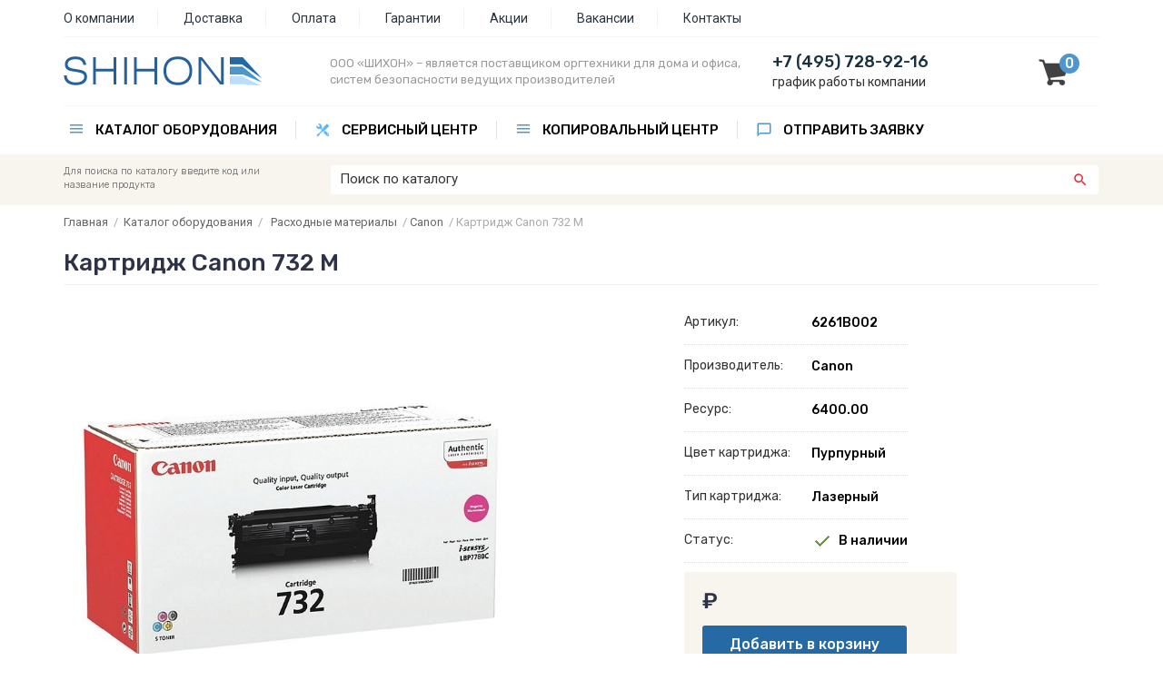

--- FILE ---
content_type: text/html; charset=windows-1251
request_url: https://www.shihon.ru/catalog/144/1457/
body_size: 6920
content:
<!DOCTYPE html>
<html lang="ru">
<head>
<title>Картридж Canon 732 M купить в Москве по низкой цене 6261B002 | Интернет-магазин ШИХОН</title>
<meta http-equiv="Content-Type" content="text/html; charset=windows-1251" />
<meta name="viewport" content="width=device-width, initial-scale=1, user-scalable=no">
<meta name="Keywords" content="" />
<meta name="Description" content="Картридж Canon 732 M купить в интернет-магазине ШИХОН по выгодной цене с доставкой по Москве и России" />
<meta name="robots" content="index,follow" />
<link rel="icon" href="/favicon.ico" type="image/x-icon" />
<link rel="shortcut icon" href="/favicon.ico" type="image/x-icon" />
<link rel="apple-touch-icon" sizes="120x120" href="/apple-touch-icon.png">
<link rel="icon" type="image/png" sizes="32x32" href="/favicon-32x32.png">
<link rel="icon" type="image/png" sizes="16x16" href="/favicon-16x16.png">
<link rel="manifest" href="/site.webmanifest">
<link rel="mask-icon" href="/safari-pinned-tab.svg" color="#5bbad5">
<meta name="msapplication-TileColor" content="#da532c">
<meta name="theme-color" content="#ffffff">
<link href="https://fonts.googleapis.com/css?family=Rubik:300,400,500,700&subset=cyrillic" rel="stylesheet" />
<link href="https://fonts.googleapis.com/css?family=Roboto:100,400,300,500,600,700,800&subset=latin,cyrillic" rel="stylesheet" />

<link rel="stylesheet" type="text/css" href="/templates/des/css/bootstrap.css"/>
<link rel="stylesheet" type="text/css" href="/templates/des/css/css.css"/>
<link rel="stylesheet" type="text/css" href="/templates/des/css/menu.css"/>
<link rel="stylesheet" type="text/css" href="/templates/des/css/tooltip.css"/>
<link rel="stylesheet" href="/templates/des/css/pushy.css">

<script src="https://ajax.googleapis.com/ajax/libs/jquery/1.12.0/jquery.min.js"></script>
<script type="text/javascript" src="/templates/des/js/magiczoomplus/magiczoomplus.js"></script>
<link rel="stylesheet" type="text/css" href="/templates/des/js/magiczoomplus/magiczoomplus.css" />

<script type="text/javascript" src="/templates/des/js/prototype.js"></script>
<script type="text/javascript" src="/templates/des/js/common.js"></script>
<script type="text/javascript" src="/templates/des/js/sa/effects.js"></script>
<script type="text/javascript" src="/templates/des/js/sa/slider.js"></script>
<script src="/modules/catalog_items/js/catalog_items.js" type="text/javascript"></script>


</head>
<body>
<div class="site-overlay"></div>
<div id="container">

<div class="header-menu-area hidden-sm hidden-xs push">
  <div class="container">
     <div class="header-menu-layer">
        <div class="row">
            <div class="col-md-12 col-sm-12 col-xs-12 top-menu">
<ul class="menu">
<li style="padding-left:0px;"><a href="/about/">О компании</a></li>
<li><a href="/delivery/">Доставка</a></li>
<li><a href="/pay/">Оплата</a></li>
<li><a href="/about/garantiya/">Гарантии</a></li>
<li><a href="/action/">Акции</a></li>
<li><a href="/about/vacancy/">Вакансии</a></li>
<li style="border: 0px;"><a href="/contacts/">Контакты</a></li>
</ul></div>        
        </div>
     </div>
  </div>
</div>
<div class="header-area push">
   <div class="container">
      <div class="header-layer">
         <div class="row vertical-align">
            <div class="col-md-3 col-sm-5 col-xs-9 logo"><a href="/"><img src="/templates/des/images/logo.png" border="0" alt="ООО «ШИХОН» – оргехника и расходные материалы" /></a></div>
            <div class="col-md-5 hidden-sm hidden-xs name">ООО «ШИХОН» – является поставщиком оргтехники для дома и офиса, систем безопасности ведущих производителей</div>
            <div class="col-md-3 col-sm-5 hidden-xs phone"><div><a href="tel:+74957289216" style="text-decoration: none">+7 (495) 728-92-16</a><br /><ul class="nav-work">
  <li><a href="#">график работы компании</a>
    <div style="left: 0px; width: 240px!important;">
    <div class="nav-column" style="width: 100%">
     <ul>
       <li class="cart-graph">
понедельник 10:00-20:00<br />
вторник 10:00-20:00<br />
среда 10:00-20:00<br />
четверг 10:00-20:00<br />
пятница 10:00-20:00<br />
суббота по договорённости<br />
воскресенье по договорённости
       </li>
     </ul>
    </div>
    </div>
  </li>
</ul></div></div>
            <div class="col-md-1 col-sm-2 col-xs-3 cart"><a href="/cart/" title="перейти в корзину"><div id="cart-info"><span id="cart_small_goods">0</span></div></a></div>
            </div>
         </div>
      </div>
   </div>
</div>

<div class="menu-area hidden-sm hidden-xs push">
   <div class="container">
      <div class="menu-layer">
          <div class="row">
<ul class="nav">
<li><a href="/catalog/" class="catalog-menu">Каталог оборудования</a>
<div style="left: 25px; width: 28%!important;">
<div class="nav-column" style="width: 100%;">
<ul>
<li><a href="/catalog/pc/monoblok/">Моноблоки</a></li>
<li><a href="/catalog/101/">МФУ</a></li>
<li><a href="/catalog/119/">Принтеры</a></li>
<li><a href="/catalog/123/">Сканеры</a></li>
<li><a href="/catalog/126/">Принтеры для печати наклеек</a></li>
<li><a href="/catalog/110/">Аксессуары для принтеров и МФУ</a></li>
<li><a href="/catalog/104/">Расходные материалы</a></li>
<li><a href="/catalog/185/">Бумага</a></li>
<li><a href="/catalog/software/">Программное обеспечение</a></li>
<li><a href="/catalog/shredder/">Уничтожители документов</a></li>
<li><a href="/catalog/bookbinder/">Переплётчики</a></li>
<li><a href="/catalog/149/">Запасные части</a></li>
<li><a href="/catalog/pos/">POS оборудование</a></li>
</ul>
</div>
</div>
</li>
<li><a href="https://service.shihon.ru" class="service-menu">Сервисный центр</a></li>
<li><a href="#" class="catalog-menu">Копировальный центр</a>
<div style="left: 480px; width: 20%!important;">
<div class="nav-column" style="width: 100%;">
<ul>
<li><a href="/copy-center/copy-print/">Копирование и печать</a></li>
<li><a href="/copy-center/lamination/">Ламинирование документов</a></li>
<li><a href="/copy-center/booklet/">Переплет и брошюровка</a></li>
<li><a href="/copy-center/scanning/">Сканирование документов</a></li>
</ul>
</div>
</div>
</li>
<li><a href="/order/" class="order-menu" style="border-right: 0px!important">Отправить заявку</a></li>
</ul>
           </div>
       </div>
   </div>
</div>
<div class="search-area push">
   <div class="container">
      <div class="search-layer">
         <div class="row">
            <div class="hidden-lg hidden-md col-sm-1 col-xs-2"><div class="menu-btn"><img src="/templates/des/images/menu_mobile.png" border="0" /></div></div>
            <div class="col-md-3 hidden-sm hidden-xs search-text">Для поиска по каталогу введите код или название продукта</div>
            <div class="col-md-9 col-sm-11 col-xs-10 search-form"><form method="POST" action="/catalog/search/"  class="catalog-items-search-form"  onsubmit="common.clearTitles(this)">
<table width="100%" border="0" cellpadding="0" cellspacing="0">
<tr>
<td width="98%"> 
                        <input name="query" type="text" value="Поиск по каталогу" onblur="if(this.value=='') this.value='Поиск по каталогу';" onfocus="if(this.value=='Поиск по каталогу') this.value='';" class="query" />
                
    </td>
<td><input type="submit" id="button" value=" " /></tr>
</table>
</form></div>
         </div>
      </div>
   </div>
</div>
<!--
<div class="text-area push hidden-xs">
   <div class="container">
      <div class="text-area-layer">
         <div class="row">
            <div class="col-md-12 col-sm-12 hidden-xs action">В связи с нестабильностью курсов валют и сроков поставки, просьба перед оформлением заказа на сайте уточнять данную информацию у наших сотрудников по телефону или по электронной почте.</div>
         </div>
      </div>
   </div>
</div>
--><div class="catalog-area push">
   <div class="container">
      <div class="catalog-layer">
<noindex>
<div id="to_cart_process" style="display:none"></div>
<div id="to_cart" style="display:none">Товар добавлен в корзину</div>
<div id="not_in_stock" style="display:none">Данного товара нет в наличии</div>
<div id="watchlist_info" style="display:none">Добавлено</div>
<div id="popup_added" style="display:none">Добавлено</div>

<link rel="stylesheet" href="/modules/catalog_items/css/catalog_items.css" type="text/css" />
</noindex><div class="row horizontal-align">
<div class="col-lg-12 col-md-12 col-sm-12 col-xs-12 catalog">

<div class="road">
<a href="/" class="small">Главная</a>&nbsp;&nbsp;/&nbsp;&nbsp;<a href="/catalog/" class="small">Каталог оборудования</a>&nbsp;&nbsp;/&nbsp;&nbsp;
    <a href="/catalog/104/" class="small" title="Расходные материалы">Расходные материалы</a>&nbsp;&nbsp;/
    
    <a href="/catalog/144/" class="small" title="Canon">Canon</a>&nbsp;&nbsp;/
    
    <span  class="small" title="Картридж Canon 732 M">Картридж Canon 732 M</span>
&nbsp;
</div>

<div itemscope itemtype="http://schema.org/Product">
<h1><span itemprop="name">Картридж Canon 732 M</span></h1>

<div class="row horizontal-align">
   <div class="col-lg-7 col-md-6 col-sm-6 col-xs-12 item-foto">
<div class="item-image">



</div>    
     <div class="item-foto-box"><a href="/modules/catalog_items/uploads/original/6261B002.jpg" data-options="zoomPosition: inner" data-mobile-options="zoomMode: magnifier" class="MagicZoomPlus" id="shoe"><img itemprop="image" src="/modules/catalog_items/uploads/original/6261B002.jpg" alt="Картридж Canon 732 M" border="0" class="item-big-img" /></a><div class="hidden-xs"><div class="mini-foto-box"><div class="foto-box"><a data-zoom-id="shoe" href="/modules/catalog_items/uploads/original/6261B002.jpg" data-image="/modules/catalog_items/uploads/original/6261B002.jpg"><img src="/modules/catalog_items/uploads/original/6261B002.jpg" class="item-small-img" /></a></div></div></div><br /><br /></div>
   </div>
   <div class="col-lg-5 col-md-6 col-sm-6 col-xs-12 item-info">
<table border="0" cellspacing="0" cellpadding="0" width="auto">
<tr>
  <td class="code">Артикул:</td>
  <td class="item_code">6261B002</td>
</tr>

<tr>
  <td class="code">Производитель:</td>
  <td class="item_code">Canon</td>
</tr>


<tr>
  <td class="code">Ресурс:</td>
  <td class="item_code">6400.00</td>
</tr>


<tr>
  <td class="code">Цвет картриджа:</td>
  <td class="item_code">Пурпурный</td>
</tr>


<tr>
  <td class="code">Тип картриджа:</td>
  <td class="item_code">Лазерный</td>
</tr>


<tr>
  <td class="code">Статус:</td>
  
  <td class="item_code-green">В наличии</td>
  
    
</tr>
</table>

 

<div class="cart-item-box">
<table border="0" cellspacing="0" cellpadding="0">
  <tr>
    <td itemprop="offers" itemscope itemtype="http://schema.org/Offer"><span class="price-item" itemprop="price"><label class="item_1457_total item_1457_unitprice"></label></span> <span itemprop="priceCurrency">&#8381;</span></td>
</tr>
<tr>
    <td><form action="/cart/" method="POST" name="cart_items_1457" id="cart_items_1457" onsubmit="return catalogItems.toCart(this)" class="form-cart no-csrf">
<input type="hidden" name="type" value="items">
<input type="hidden" name="href_from" value="/catalog/144/1457/">
<input type="hidden" name="item_id" value="1457">
<!-- <input type="text" size="2" name="amount" value="1" class="amount" id="amount_items_1457"> -->
<input type="submit" value="Добавить в корзину" class="to_shopping" />
</form></td>
  </tr>
</table>
</div>
<div class="cart-item-box">
<table border="0" cellspacing="0" cellpadding="0">
  <tr>
    <td>
<a href="#openModal" class="tocart">Уточнить наличие и цену</a>
</td>
  </tr>
</table>
</div>




</div>
</div>
</div>

<div class="row">
<div class="col-md-12 col-sm-12 col-xs-12 item-info">
<br />
<div class="tabs">
<input id="tab1" type="radio" name="tabs" checked>
<label for="tab1">Описание</label>
<input id="tab2" type="radio" name="tabs">
<label for="tab2">Характеристики</label>
<section id="content-tab1"><span itemprop="description"><p>Картридж 732 M пурпурный для Canon LBP 7780Cx (ресурс 6400 стр.)</p></span></section>
<section id="content-tab2"><span itemprop="description"></span></section>
</div>
</div>
</div>


<br /><br />
</div>
</div>

<!--noindex-->
<div id="openModal" class="modalDialog">
	<div>
		<a href="#close" title="Закрыть" class="close"><img src="/templates/des/images/close.png" /></a>
<!--noindex--><p class="recom">*Рекомендуем уточнить наличие, так как сайт обновляется в режиме офлайн.</p><!--/noindex--><br />
  <a name="form"></a>

  
  

<link rel="stylesheet" href="/modules/catalog_items/js/date/style/silver.css" type="text/css">
<script type="text/javascript" src="/modules/catalog_items/js/date/js/calendar_date_select.js">
</script><script type="text/javascript" src="/modules/catalog_items/js/date/js/format_iso_date_invert.js"></script>
</script><script type="text/javascript" src="/modules/catalog_items/js/date/js/locale/ru.js"></script>




  <script language="javascript" type="text/javascript">
var juridicals1=[];

                
    function check_form_1()
        {
     errors = '';

        
    
    		      
					      if(document.getElementById('cp_1_1').value == '' )
					      {
					        alert("");
					        document.getElementById('cp_1_1').focus();
					        return false;
					      }

		      
              
    
    		      
					      if(document.getElementById('cp_2_1').value == '' )
					      {
					        alert("");
					        document.getElementById('cp_2_1').focus();
					        return false;
					      }

		      
          
    if(document.getElementById('secure_1').value == '')
    {
      //alert("Пожалуйста, укажите защитный код");
      //document.getElementById('secure_').focus();
      //return false;
    }

      return true;

}


</script>

<div id="module_content">


<form action="/catalog/144/1457/#form" method="post" enctype="multipart/form-data" name="contact1" id="order_form_1" onsubmit="return check_form_1();">
  <input type="hidden" name="send_form_1" value="Y"/>

  

  
 <div  id="feld1_1">


    <div class="mod_contact_left">
      <label for="cp_1">Ваше имя: <span class="mod_contact_left_star">*</span></label>
    </div>

    <div class="mod_contact_right">
      
              <small><span id="S_cp_1"></span></small>
        <input name="Ваше_имя" type="text" id="cp_1_1" value="" />
      
      
      
      
      

    </div>
    <div class="clear"></div>

</div>
<div  id="feld1_2">


    <div class="mod_contact_left">
      <label for="cp_2">Ваш телефон: <span class="mod_contact_left_star">*</span></label>
    </div>

    <div class="mod_contact_right">
      
              <small><span id="S_cp_2"></span></small>
        <input name="Ваш_телефон" type="text" id="cp_2_1" value="" />
      
      
      
      
      

    </div>
    <div class="clear"></div>

</div>




      <div class="mod_contact_left"><link href="/modules/contact/css/contact.css" rel="stylesheet" type="text/css"><input name="sometext" type="text" id="sometext" /><input name="sometext2" type="text" id="sometext2" value="0"/>
			<script type="text/javascript">
				document.getElementById("sometext").className = "sometext";
				document.getElementById("sometext2").className = "sometext";
			</script>
			<input type="hidden" name="secure_image_id" value="1474377"/><img src="/nospam_1474377.jpeg" alt="" border="0" align="absmiddle" /></div><div class="mod_contact_right"><input onkeypress="document.getElementById('sometext2').value=parseInt(document.getElementById('sometext2').value,10)+1" name="secure_code" type="text" id="secure_1474377" style="width:100px" maxlength="7" /></div>
  
    <div class="clear">&nbsp;</div>
<p>
<div style="text-align: left;" class="policy">
<input type="checkbox" id="policy2" name="policy" required=""> <a href="/uploads/doc-2.pdf" target="_blank">Я даю согласие на обработку персональных данных</a>
</div>
</p>
<!--HIDE-->
<p>
<div class="mod_contact_left"></div>
<div class="mod_contact_right">
<input type="submit" id="btn_submit2" class="button" value="Отправить" />
</div>
</form>
</p>
<!--HIDE-->
</div>
	</div>
</div>
<!--/noindex--><script type="text/javascript" id="scriptItem1457">var item1457=new catalogItem(1457, "items", "17924");item1457.setRounding(0);item1457.setPriceRules({"1":17924});try{$("scriptItem1457").remove();} catch(e){}</script><script>catalogItems.setContext({page: "item"})</script>
      </div>
   </div>
</div>

<!--noindex-->
<div class="footer-menu-area push">
   <div class="container">
      <div class="footer-menu-layer">
         <div class="row">
            <div class="col-md-4 col-sm-4 col-xs-12 footer-menu"><span>Компания</span>
<a href="/about/">О компании</a><br />
<a href="/delivery/">Доставка</a><br />
<a href="/pay/">Оплата</a><br />
<a href="/action/">Акции и скидки</a><br />
<a href="https://service.shihon.ru/">Сервисный центр</a>
            </div>
            <div class="col-md-4 col-sm-4 col-xs-12 footer-menu"><span>Продукция</span>
<a href="/catalog/pc/monoblok/">Моноблоки</a><br />
<a href="/catalog/101/">МФУ</a><br />
<a href="/catalog/119/">Принтеры</a><br />
<a href="/catalog/112/">Факсы</a><br />
<a href="/catalog/123/">Сканеры</a><br />
<a href="/catalog/126/">Принтеры для печати наклеек</a><br />
<a href="/catalog/110/">Аксессуары для принтеров и МФУ</a><br />
<a href="/catalog/104/">Расходные материалы</a><br />
<a href="/catalog/185/">Бумага</a><br />
<a href="/catalog/149/">Запасные части</a>
            </div>
            <div class="col-md-4 col-sm-4 col-xs-12 footer-menu"><span>Контакты</span>
<a href="/contacts/">Контактная информация</a><br />
г.Москва, ул. Малая Филёвская 12 к.1<br />
<a href="tel:+74957289216" class="t">+7 (495) 728-92-16</a><br />
<p>Принимаем к оплате</p>
<img src="/templates/des/images/pay.png" alt="Принимаем к оплате" width="120" border="0" />
</div>
         </div>
      </div>
   </div>
</div>
<!--/noindex-->
<div class="footer-area push">
   <div class="container">
      <div class="footer-layer">
         <div class="row">
            <div class="col-md-6 col-sm-6 col-xs-12 footer">© 2012-2026 - Компания ШИХОН.<br />Продажа оргтехники и расходных материалов.</div>
            <div class="col-md-6 col-sm-6 col-xs-12 footer">
<a href="/uploads/doc-1.pdf">Политика в отношении обработки персональных данных</a><br />
<a href="/uploads/doc-2.pdf">Согласие на обработку персональных данных</a><br />
<a href="/uploads/doc-3.pdf">Пользовательское соглашение</a></div>
         </div>
      </div>
   </div>
</div>

<div class="info-area push">
   <div class="container">
      <div class="info-layer">
         <div class="row">
            <div class="col-md-12 col-sm-12 col-xs-12 info"><br />
<p>Цены товаров, представленные на сайте и в интернет магазине, являются справочной информацией и не являются публичной офертой. В случае поступления новых партий товаров по новым ценам, мы вправе (но не обязаны) изменить стоимость товаров в оплаченных счетах. Для получения точной информации о стоимости товаров и услуг, пожалуйста, обращайтесь к менеджерам компании "ШИХОН".</p>
<br /></div>
         </div>
      </div>
   </div>
</div>

</div>

<nav class="pushy pushy-right">
<span>Каталог оборудования</span>
<ul>
<li class="pushy-link"><a href="/catalog/pc/monoblok/">Моноблоки</a></li>
<li class="pushy-link"><a href="/catalog/101/">МФУ</a></li>
<li class="pushy-link"><a href="/catalog/119/">Принтеры</a></li>
<li class="pushy-link"><a href="/catalog/123/">Сканеры</a></li>
<li class="pushy-link"><a href="/catalog/126/">Принтеры для печати наклеек</a></li>
<li class="pushy-link"><a href="/catalog/110/">Аксессуары для принтеров и МФУ</a></li>
<li class="pushy-link"><a href="/catalog/104/">Расходные материалы</a></li>
<li class="pushy-link"><a href="/catalog/185/">Бумага</a></li>
<li class="pushy-link"><a href="/catalog/software/">Программное обеспечение</a></li>
<li class="pushy-link"><a href="/catalog/shredder/">Уничтожители документов</a></li>
<li class="pushy-link"><a href="/catalog/bookbinder/">Переплётчики</a></li>
<li class="pushy-link"><a href="/catalog/149/">Запасные части</a></li>
<li class="pushy-link"><a href="/catalog/pos/">POS оборудование</a></li>
</ul>
<span>Копировальный центр</span>
<ul>
<li class="pushy-link"><a href="/copy-center/copy-print/">Копирование и печать</a></li>
<li class="pushy-link"><a href="/copy-center/lamination/">Ламинирование документов</a></li>
<li class="pushy-link"><a href="/copy-center/booklet/">Переплет и брошюровка</a></li>
<li class="pushy-link"><a href="/copy-center/scanning/">Сканирование документов</a></li>
</ul>
<span>Компания ШИХОН</span>
<ul>
<li class="pushy-link"><a href="/about/">О компании</a></li>
<li class="pushy-link"><a href="/delivery/">Доставка</a></li>
<li class="pushy-link"><a href="/pay/">Оплата</a></li>
<li class="pushy-link"><a href="/about/garantiya/">Гарантии</a></li>
<li class="pushy-link"><a href="https://service.shihon.ru">Сервисный центр</a></li>
<li class="pushy-link"><a href="/action/">Акции</a></li>
<li class="pushy-link"><a href="/about/vacancy/">Вакансии</a></li>
<li class="pushy-link"><a href="/feedback/">Обратная связь</a></li>
<li class="pushy-link"><a href="/contacts/">Контакты</a></li>
</ul>
<br /><br />
</nav><!-- Yandex.Metrika counter -->
<script type="text/javascript" >
    (function (d, w, c) {
        (w[c] = w[c] || []).push(function() {
            try {
                w.yaCounter21359716 = new Ya.Metrika({
                    id:21359716,
                    clickmap:true,
                    trackLinks:true,
                    accurateTrackBounce:true,
                    webvisor:true
                });
            } catch(e) { }
        });

        var n = d.getElementsByTagName("script")[0],
            x = "https://mc.yandex.ru/metrika/watch.js",
            s = d.createElement("script"),
            f = function () { n.parentNode.insertBefore(s, n); };
        for (var i = 0; i < document.scripts.length; i++) {
            if (document.scripts[i].src === x) { return; }
        }
        s.type = "text/javascript";
        s.async = true;
        s.src = x;

        if (w.opera == "[object Opera]") {
            d.addEventListener("DOMContentLoaded", f, false);
        } else { f(); }
    })(document, window, "yandex_metrika_callbacks");
</script>
<noscript><div><img src="https://mc.yandex.ru/watch/21359716" style="position:absolute; left:-9999px;" alt="" /></div></noscript>
<!-- /Yandex.Metrika counter -->

<!-- BEGIN JIVOSITE CODE {literal} -->
<script type='text/javascript'>
(function(){ var widget_id = 'cPeH3fArmY';
var s = document.createElement('script'); s.type = 'text/javascript'; s.async = true; s.src = '//code.jivosite.com/script/widget/'+widget_id; var ss = document.getElementsByTagName('script')[0]; ss.parentNode.insertBefore(s, ss);})();</script>
<!-- {/literal} END JIVOSITE CODE -->
<script>var commonData = {"theme":"des","protect":false,"countries":{"gb":"\u0412\u0435\u043b\u0438\u043a\u043e\u0431\u0440\u0438\u0442\u0430\u043d\u0438\u044f","de":"\u0413\u0435\u0440\u043c\u0430\u043d\u0438\u044f","gr":"\u0413\u0440\u0435\u0446\u0438\u044f","dk":"\u0414\u0430\u043d\u0438\u044f","ie":"\u0418\u0440\u043b\u0430\u043d\u0434\u0438\u044f","es":"\u0418\u0441\u043f\u0430\u043d\u0438\u044f","it":"\u0418\u0442\u0430\u043b\u0438\u044f","li":"\u041b\u0438\u0445\u0442\u0435\u043d\u0448\u0442\u0435\u0439\u043d","lu":"\u041b\u044e\u043a\u0441\u0435\u043c\u0431\u0443\u0440\u0433","nl":"\u041d\u0438\u0434\u0435\u0440\u043b\u0430\u043d\u0434\u044b","no":"\u041d\u043e\u0440\u0432\u0435\u0433\u0438\u044f","pl":"\u041f\u043e\u043b\u044c\u0448\u0430","pt":"\u041f\u043e\u0440\u0442\u0443\u0433\u0430\u043b\u0438\u044f","ru":"\u0420\u043e\u0441\u0441\u0438\u044f","ua":"\u0423\u043a\u0440\u0430\u0438\u043d\u0430","jp":"\u042f\u043f\u043e\u043d\u0438\u044f"}}</script>

</body>
<script src="/templates/des/js/pushy.min.js"></script>
</html>

--- FILE ---
content_type: text/css
request_url: https://www.shihon.ru/templates/des/css/menu.css
body_size: 4292
content:
div.menu-area {
}

div.menu-layer {
max-width: 1280px;
margin: 0 auto;
border-top: 1px solid #f5f5f5;
}

.nav {
	width: 100%;
}

.nav,
.nav a,
.nav ul,
.nav li,
.nav div
 {
	margin: 0;
	padding: 0;
	border: none;
	outline: none;
}

.nav a { text-decoration: none; }

.nav li { list-style: none; }

/* Menu Container */
.nav {
	display: inline-block;
	position: relative;
	cursor: default;
	z-index: 1500;
}

/* Menu List */
.nav > li {
	display: block;
	float: left;
	padding-top: 16px;
	padding-bottom: 12px;
	padding-left: 20px;
}

/* Menu Links */
.nav > li > a {
	position: relative;
	display: block;
	z-index: 1510;
	line-height: 20px;
	padding-right: 20px;
	border-right: 1px solid #e2e2e2;
font-family: 'Rubik';
font-weight: 500;
font-size: 15px;
text-transform: uppercase;
color: #000;
}

.nav > li > a:hover {
	color: #4d96cc;
}

.nav > li:hover > a {  }

.nav > li > a.catalog-menu {
	background-image: url(../images/menu_ico.png);
	background-position: left;
	background-repeat: no-repeat;	
	padding-left: 30px !important;	
}

.nav > li > a.service-menu {
	background-image: url(../images/service_ico.png);
	background-position: left;
	background-repeat: no-repeat;	
	padding-left: 30px !important;	
}

.nav > li > a.order-menu {
	background-image: url(../images/order_ico.png);
	background-position: left;
	background-repeat: no-repeat;	
	padding-left: 30px !important;	
}

.nav > li:first-child > a {
	border-radius: 3px 0 0 3px;
	border-left: none;
}

/* Menu Dropdown */
.nav > li > div {
	position: absolute;
	display: block;
	width: 50%!important;
	top: 54px;
	left: 0;

	opacity: 0;
	visibility: hidden;
	overflow: hidden;

	background: #ffffff;
	border-radius: 0 0 3px 3px;
	border-top: 1px solid #f2f2f2;

	-webkit-transition: all .3s ease .15s;
	-moz-transition: all .3s ease .15s;
	-o-transition: all .3s ease .15s;
	-ms-transition: all .3s ease .15s;
	transition: all .3s ease .15s;
	border-left: 1px solid #e2e2e2;
	border-right: 1px solid #e2e2e2;
	border-bottom: 1px solid #e2e2e2;
-moz-box-shadow: 0 3px 4px rgba(0, 0, 0, 0.1);
-webkit-box-shadow: 0 3px 4px rgba(0, 0, 0, 0.1);
box-shadow: 0 3px 4px rgba(0, 0, 0, 0.1);	
}

.nav > li:hover > div {
	opacity: 1;
	visibility: visible;
	overflow: visible;
}

/* Menu Content Styles */
.nav .nav-column {
	float: left;
	width: 50%;
	padding: 15px;
	padding-top: 10px;
}

.nav .nav-column li a {
display: block;
line-height: 18px;
font-family: 'Robot', sans-serif;
font-weight: 400;
font-size: 14px;
color: #000;
border-bottom: 1px dotted #e2e2e2;
padding-top: 8px;
padding-bottom: 8px;
}

.nav .nav-column li a:hover {
color: #4d96cc;
text-decoration: underline;
}

/************************************* graph **************************************/

.nav-work {
	width: 100%;
}

.nav-work,
.nav-work a,
.nav-work ul,
.nav-work li,
.nav-work div
 {
	margin: 0;
	padding: 0;
	border: none;
	outline: none;
}

.nav-work a { text-decoration: none; }

.nav-work li { list-style: none; }

.nav-work {
	display: inline-block;
	position: relative;
	cursor: default;
	z-index: 1520;
}


.nav-work > li {
	display: block;
}

.nav-work > li > a {
position: relative;
display: block;
z-index: 1530;
font-family: 'Rubik';
font-weight: 400;
font-size: 14px;
color: #333;
}

.nav-work > li > a:hover {
	color: #999;
}

.nav-work > li:hover > a {  }

.nav-work li.cart-graph {
	padding: 4px;
	line-height: 16px!important;
}

.nav-work > li > div {
text-align: left;
	position: absolute;
	display: block;
	top: 20px;
	right: 0;
	opacity: 0;
	visibility: hidden;
	overflow: hidden;
	background: #fff;
	border: 1px solid #f2f2f2;
	/*
	-webkit-transition: all .3s ease .15s;
	-moz-transition: all .3s ease .15s;
	-o-transition: all .3s ease .15s;
	-ms-transition: all .3s ease .15s;
	transition: all .3s ease .15s;
	border-left: 1px solid #e2e2e2;
	border-right: 1px solid #e2e2e2;
	border-bottom: 1px solid #e2e2e2; */
-moz-box-shadow: 0 3px 4px rgba(0, 0, 0, 0.1);
-webkit-box-shadow: 0 3px 4px rgba(0, 0, 0, 0.1);
box-shadow: 0 3px 4px rgba(0, 0, 0, 0.1);
}

.nav-work > li:hover > div {
	opacity: 1;
	visibility: visible;
	overflow: visible;
}

.nav-work .nav-column {
	float: left;
	padding: 5px 10px;
}

.nav-work .nav-column li {
font-family: 'Rubik';
font-weight: 400;
font-size: 13px;
color: #000;
line-height: 22px!important;
}